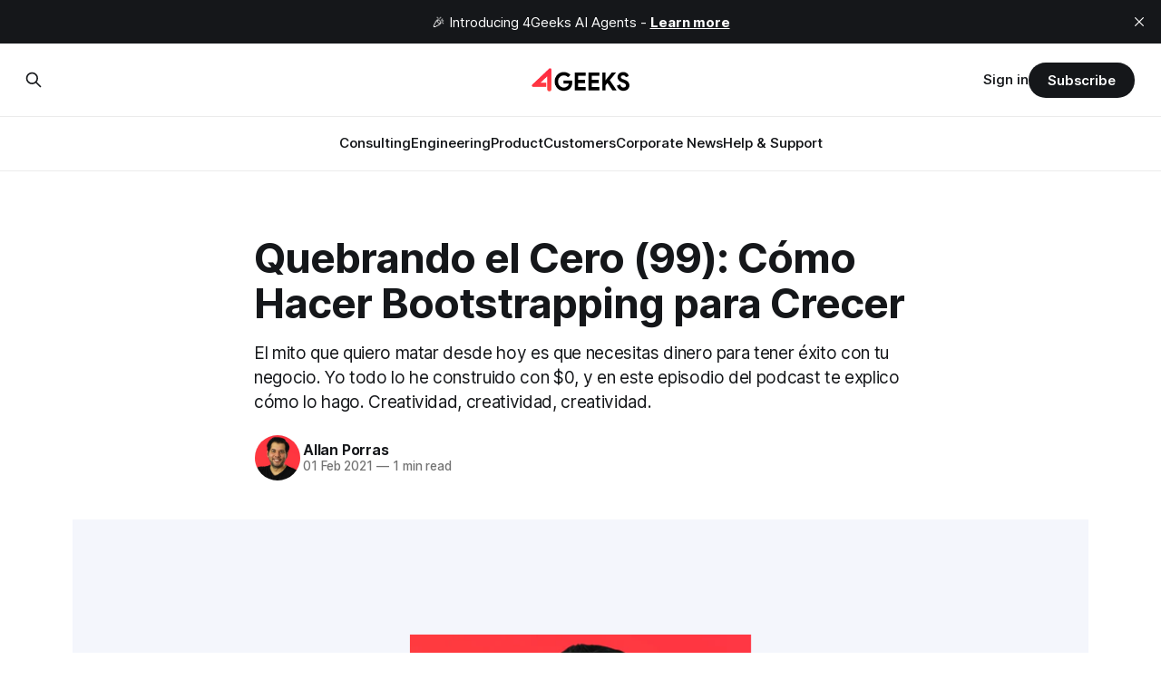

--- FILE ---
content_type: text/html; charset=utf-8
request_url: https://blog.4geeks.io/es/bootstrapping/
body_size: 9105
content:
<!DOCTYPE html>
<html lang="en">
<head>

    <title>Quebrando el Cero (99): Cómo Hacer Bootstrapping para Crecer</title>
    <meta charset="utf-8">
    <meta name="viewport" content="width=device-width, initial-scale=1.0">
    
    <link rel="preload" as="style" href="/assets/built/screen.css?v=6daca9e061">
    <link rel="preload" as="script" href="/assets/built/source.js?v=6daca9e061">
    
    <link rel="preload" as="font" type="font/woff2" href="/assets/fonts/inter-roman.woff2?v=6daca9e061" crossorigin="anonymous">
<style>
    @font-face {
        font-family: "Inter";
        font-style: normal;
        font-weight: 100 900;
        font-display: optional;
        src: url(/assets/fonts/inter-roman.woff2?v=6daca9e061) format("woff2");
        unicode-range: U+0000-00FF, U+0131, U+0152-0153, U+02BB-02BC, U+02C6, U+02DA, U+02DC, U+0304, U+0308, U+0329, U+2000-206F, U+2074, U+20AC, U+2122, U+2191, U+2193, U+2212, U+2215, U+FEFF, U+FFFD;
    }
</style>

    <link rel="stylesheet" type="text/css" href="/assets/built/screen.css?v=6daca9e061">

    <style>
        :root {
            --background-color: #ffffff
        }
    </style>

    <script>
        /* The script for calculating the color contrast has been taken from
        https://gomakethings.com/dynamically-changing-the-text-color-based-on-background-color-contrast-with-vanilla-js/ */
        var accentColor = getComputedStyle(document.documentElement).getPropertyValue('--background-color');
        accentColor = accentColor.trim().slice(1);

        if (accentColor.length === 3) {
            accentColor = accentColor[0] + accentColor[0] + accentColor[1] + accentColor[1] + accentColor[2] + accentColor[2];
        }

        var r = parseInt(accentColor.substr(0, 2), 16);
        var g = parseInt(accentColor.substr(2, 2), 16);
        var b = parseInt(accentColor.substr(4, 2), 16);
        var yiq = ((r * 299) + (g * 587) + (b * 114)) / 1000;
        var textColor = (yiq >= 128) ? 'dark' : 'light';

        document.documentElement.className = `has-${textColor}-text`;
    </script>

    <meta name="description" content="El mito que quiero matar desde hoy es que necesitas dinero para tener éxito con tu negocio. Yo todo lo he construido con $0, y en este episodio del podcast te explico cómo lo hago. Creatividad, creatividad, creatividad.">
    <link rel="icon" href="https://blog.4geeks.io/content/images/size/w256h256/2021/09/4geeks-logo-oscuro-150x150.png" type="image/png">
    <link rel="canonical" href="https://blog.4geeks.io/es/bootstrapping/">
    <meta name="referrer" content="no-referrer-when-downgrade">
    
    <meta property="og:site_name" content="The 4Geeks Blog">
    <meta property="og:type" content="article">
    <meta property="og:title" content="Quebrando el Cero (99): Cómo Hacer Bootstrapping para Crecer">
    <meta property="og:description" content="El mito que quiero matar desde hoy es que necesitas dinero para tener éxito con tu negocio. Yo todo lo he construido con $0, y en este episodio del podcast te explico cómo lo hago. Creatividad, creatividad, creatividad.">
    <meta property="og:url" content="https://blog.4geeks.io/es/bootstrapping/">
    <meta property="og:image" content="https://blog.4geeks.io/content/images/2022/06/quebrando-el-cero-og-5.png">
    <meta property="article:published_time" content="2021-02-01T22:17:00.000Z">
    <meta property="article:modified_time" content="2023-01-12T22:11:15.000Z">
    <meta property="article:tag" content="consulting">
    
    <meta property="article:publisher" content="https://www.facebook.com/4geeksglobal">
    <meta property="article:author" content="https://www.facebook.com/alpocr">
    <meta name="twitter:card" content="summary_large_image">
    <meta name="twitter:title" content="Quebrando el Cero (99): Cómo Hacer Bootstrapping para Crecer">
    <meta name="twitter:description" content="El mito que quiero matar desde hoy es que necesitas dinero para tener éxito con tu negocio. Yo todo lo he construido con $0, y en este episodio del podcast te explico cómo lo hago. Creatividad, creatividad, creatividad.">
    <meta name="twitter:url" content="https://blog.4geeks.io/es/bootstrapping/">
    <meta name="twitter:image" content="https://blog.4geeks.io/content/images/2022/06/quebrando-el-cero-og-5.png">
    <meta name="twitter:label1" content="Written by">
    <meta name="twitter:data1" content="Allan Porras">
    <meta name="twitter:label2" content="Filed under">
    <meta name="twitter:data2" content="consulting">
    <meta name="twitter:site" content="@4geeksglobal">
    <meta name="twitter:creator" content="@alpocr">
    <meta property="og:image:width" content="1200">
    <meta property="og:image:height" content="675">
    
    <script type="application/ld+json">
{
    "@context": "https://schema.org",
    "@type": "Article",
    "publisher": {
        "@type": "Organization",
        "name": "The 4Geeks Blog",
        "url": "https://blog.4geeks.io/",
        "logo": {
            "@type": "ImageObject",
            "url": "https://digitalpress.fra1.cdn.digitaloceanspaces.com/8r1e7em/2024/05/logo-4geeks-black.png"
        }
    },
    "author": {
        "@type": "Person",
        "name": "Allan Porras",
        "image": {
            "@type": "ImageObject",
            "url": "https://www.gravatar.com/avatar/e112523ff524853b762689ab6b399872?s=250&r=x&d=mp",
            "width": 250,
            "height": 250
        },
        "url": "https://blog.4geeks.io/author/allan/",
        "sameAs": [
            "https://allanporras.com",
            "https://www.facebook.com/alpocr",
            "https://x.com/alpocr",
            "https://www.instagram.com/alpocr",
            "https://www.linkedin.com/in/alpocr"
        ]
    },
    "headline": "Quebrando el Cero (99): Cómo Hacer Bootstrapping para Crecer",
    "url": "https://blog.4geeks.io/es/bootstrapping/",
    "datePublished": "2021-02-01T22:17:00.000Z",
    "dateModified": "2023-01-12T22:11:15.000Z",
    "image": {
        "@type": "ImageObject",
        "url": "https://blog.4geeks.io/content/images/2022/06/quebrando-el-cero-og-5.png",
        "width": 1200,
        "height": 675
    },
    "keywords": "consulting",
    "description": "El mito que quiero matar desde hoy es que necesitas dinero para tener éxito con tu negocio. Yo todo lo he construido con $0, y en este episodio del podcast te explico cómo lo hago. Creatividad, creatividad, creatividad.",
    "mainEntityOfPage": "https://blog.4geeks.io/es/bootstrapping/"
}
    </script>

    <meta name="generator" content="Ghost 6.11">
    <link rel="alternate" type="application/rss+xml" title="The 4Geeks Blog" href="https://blog.4geeks.io/rss/">
    <script defer src="https://cdn.jsdelivr.net/ghost/portal@~2.56/umd/portal.min.js" data-i18n="true" data-ghost="https://blog.4geeks.io/" data-key="b65444261794dc8b3ab043f5a2" data-api="https://blog.4geeks.io/ghost/api/content/" data-locale="en" crossorigin="anonymous"></script><style id="gh-members-styles">.gh-post-upgrade-cta-content,
.gh-post-upgrade-cta {
    display: flex;
    flex-direction: column;
    align-items: center;
    font-family: -apple-system, BlinkMacSystemFont, 'Segoe UI', Roboto, Oxygen, Ubuntu, Cantarell, 'Open Sans', 'Helvetica Neue', sans-serif;
    text-align: center;
    width: 100%;
    color: #ffffff;
    font-size: 16px;
}

.gh-post-upgrade-cta-content {
    border-radius: 8px;
    padding: 40px 4vw;
}

.gh-post-upgrade-cta h2 {
    color: #ffffff;
    font-size: 28px;
    letter-spacing: -0.2px;
    margin: 0;
    padding: 0;
}

.gh-post-upgrade-cta p {
    margin: 20px 0 0;
    padding: 0;
}

.gh-post-upgrade-cta small {
    font-size: 16px;
    letter-spacing: -0.2px;
}

.gh-post-upgrade-cta a {
    color: #ffffff;
    cursor: pointer;
    font-weight: 500;
    box-shadow: none;
    text-decoration: underline;
}

.gh-post-upgrade-cta a:hover {
    color: #ffffff;
    opacity: 0.8;
    box-shadow: none;
    text-decoration: underline;
}

.gh-post-upgrade-cta a.gh-btn {
    display: block;
    background: #ffffff;
    text-decoration: none;
    margin: 28px 0 0;
    padding: 8px 18px;
    border-radius: 4px;
    font-size: 16px;
    font-weight: 600;
}

.gh-post-upgrade-cta a.gh-btn:hover {
    opacity: 0.92;
}</style>
    <script defer src="https://cdn.jsdelivr.net/ghost/sodo-search@~1.8/umd/sodo-search.min.js" data-key="b65444261794dc8b3ab043f5a2" data-styles="https://cdn.jsdelivr.net/ghost/sodo-search@~1.8/umd/main.css" data-sodo-search="https://blog.4geeks.io/" data-locale="en" crossorigin="anonymous"></script>
    <script defer src="https://cdn.jsdelivr.net/ghost/announcement-bar@~1.1/umd/announcement-bar.min.js" data-announcement-bar="https://blog.4geeks.io/" data-api-url="https://blog.4geeks.io/members/api/announcement/" crossorigin="anonymous"></script>
    <link href="https://blog.4geeks.io/webmentions/receive/" rel="webmention">
    <script defer src="/public/cards.min.js?v=6daca9e061"></script>
    <link rel="stylesheet" type="text/css" href="/public/cards.min.css?v=6daca9e061">
    <script defer src="/public/member-attribution.min.js?v=6daca9e061"></script><style>:root {--ghost-accent-color: #15171A;}</style>
    <meta name="facebook-domain-verification" content="fwgdvbworozaz6qv9be8i933qmgqoh" />

<script src="https://cdn.jsdelivr.net/npm/prismjs/prism.min.js" defer></script>
<script src="https://cdn.jsdelivr.net/npm/prismjs/plugins/autoloader/prism-autoloader.min.js" defer></script>
<link rel="stylesheet" href="https://cdn.jsdelivr.net/npm/prismjs/themes/prism-twilight.min.css">

<!-- Google Tag Manager -->
<script>(function(w,d,s,l,i){w[l]=w[l]||[];w[l].push({'gtm.start':
new Date().getTime(),event:'gtm.js'});var f=d.getElementsByTagName(s)[0],
j=d.createElement(s),dl=l!='dataLayer'?'&l='+l:'';j.async=true;j.src=
'https://www.googletagmanager.com/gtm.js?id='+i+dl;f.parentNode.insertBefore(j,f);
})(window,document,'script','dataLayer','GTM-53B786S');</script>
<!-- End Google Tag Manager -->



<!-- Google Tag Manager (noscript) -->
<noscript><iframe src="https://www.googletagmanager.com/ns.html?id=GTM-53B786S"
height="0" width="0" style="display:none;visibility:hidden"></iframe></noscript>
<!-- End Google Tag Manager (noscript) -->



<style>

  @font-face {
    font-family: "Product Sans";
    src: url("https://storage.googleapis.com/forgeeks-web.appspot.com/fonts/Product-Sans-Regular.ttf") format("truetype");
    font-weight: normal;
    font-style: normal;
  }

  html {
    font-family: "Product Sans" !important;
    line-height: 1.15;
    -webkit-text-size-adjust: 100%;
    -webkit-tap-highlight-color: rgba(0, 0, 0, 0);
  }
  
  .gh-footer-copyright {
     display: none; !important
  }

  .powered {
    display: none; !important
  }
</style>

</head>
<body class="post-template tag-hash-es tag-consulting has-sans-title has-sans-body">

<div class="gh-viewport">
    
    <header id="gh-navigation" class="gh-navigation is-stacked gh-outer">
    <div class="gh-navigation-inner gh-inner">

        <div class="gh-navigation-brand">
            <a class="gh-navigation-logo is-title" href="https://blog.4geeks.io">
                    <img src="https://digitalpress.fra1.cdn.digitaloceanspaces.com/8r1e7em/2024/05/logo-4geeks-black.png" alt="The 4Geeks Blog">
            </a>
            <button class="gh-search gh-icon-button" aria-label="Search this site" data-ghost-search>
    <svg xmlns="http://www.w3.org/2000/svg" fill="none" viewBox="0 0 24 24" stroke="currentColor" stroke-width="2" width="20" height="20"><path stroke-linecap="round" stroke-linejoin="round" d="M21 21l-6-6m2-5a7 7 0 11-14 0 7 7 0 0114 0z"></path></svg></button>            <button class="gh-burger gh-icon-button" aria-label="Menu">
                <svg xmlns="http://www.w3.org/2000/svg" width="24" height="24" fill="currentColor" viewBox="0 0 256 256"><path d="M224,128a8,8,0,0,1-8,8H40a8,8,0,0,1,0-16H216A8,8,0,0,1,224,128ZM40,72H216a8,8,0,0,0,0-16H40a8,8,0,0,0,0,16ZM216,184H40a8,8,0,0,0,0,16H216a8,8,0,0,0,0-16Z"></path></svg>                <svg xmlns="http://www.w3.org/2000/svg" width="24" height="24" fill="currentColor" viewBox="0 0 256 256"><path d="M205.66,194.34a8,8,0,0,1-11.32,11.32L128,139.31,61.66,205.66a8,8,0,0,1-11.32-11.32L116.69,128,50.34,61.66A8,8,0,0,1,61.66,50.34L128,116.69l66.34-66.35a8,8,0,0,1,11.32,11.32L139.31,128Z"></path></svg>            </button>
        </div>

        <nav class="gh-navigation-menu">
            <ul class="nav">
    <li class="nav-consulting"><a href="https://blog.4geeks.io/tag/consulting/">Consulting</a></li>
    <li class="nav-engineering"><a href="https://blog.4geeks.io/tag/engineering/">Engineering</a></li>
    <li class="nav-product"><a href="https://blog.4geeks.io/tag/product/">Product</a></li>
    <li class="nav-customers"><a href="https://blog.4geeks.io/tag/customers/">Customers</a></li>
    <li class="nav-corporate-news"><a href="https://blog.4geeks.io/tag/news/">Corporate News</a></li>
    <li class="nav-help-support"><a href="https://docs.4geeks.io/">Help &amp; Support</a></li>
</ul>

        </nav>

        <div class="gh-navigation-actions">
                <button class="gh-search gh-icon-button" aria-label="Search this site" data-ghost-search>
    <svg xmlns="http://www.w3.org/2000/svg" fill="none" viewBox="0 0 24 24" stroke="currentColor" stroke-width="2" width="20" height="20"><path stroke-linecap="round" stroke-linejoin="round" d="M21 21l-6-6m2-5a7 7 0 11-14 0 7 7 0 0114 0z"></path></svg></button>                <div class="gh-navigation-members">
                            <a href="#/portal/signin" data-portal="signin">Sign in</a>
                                <a class="gh-button" href="#/portal/signup" data-portal="signup">Subscribe</a>
                </div>
        </div>

    </div>
</header>

    

<main class="gh-main">

    <article class="gh-article post tag-hash-es tag-consulting">

        <header class="gh-article-header gh-canvas">

            <h1 class="gh-article-title is-title">Quebrando el Cero (99): Cómo Hacer Bootstrapping para Crecer</h1>
                <p class="gh-article-excerpt is-body">El mito que quiero matar desde hoy es que necesitas dinero para tener éxito con tu negocio. Yo todo lo he construido con $0, y en este episodio del podcast te explico cómo lo hago. Creatividad, creatividad, creatividad.</p>

            <div class="gh-article-meta">
                <div class="gh-article-author-image instapaper_ignore">
                            <a href="/author/allan/">
                                <img class="author-profile-image" src="https://www.gravatar.com/avatar/e112523ff524853b762689ab6b399872?s&#x3D;250&amp;r&#x3D;x&amp;d&#x3D;mp" alt="Allan Porras">
                            </a>
                </div>
                <div class="gh-article-meta-wrapper">
                    <h4 class="gh-article-author-name"><a href="/author/allan/">Allan Porras</a></h4>
                    <div class="gh-article-meta-content">
                        <time class="gh-article-meta-date" datetime="2021-02-01">01 Feb 2021</time>
                            <span class="gh-article-meta-length"><span class="bull">—</span> 1 min read</span>
                    </div>
                </div>
            </div>

                <figure class="gh-article-image">
        <img
            srcset="/content/images/size/w320/2022/06/quebrando-el-cero-og-5.png 320w,
                    /content/images/size/w600/2022/06/quebrando-el-cero-og-5.png 600w,
                    /content/images/size/w960/2022/06/quebrando-el-cero-og-5.png 960w,
                    /content/images/size/w1200/2022/06/quebrando-el-cero-og-5.png 1200w,
                    /content/images/size/w2000/2022/06/quebrando-el-cero-og-5.png 2000w"
            sizes="(max-width: 1200px) 100vw, 1120px"
            src="/content/images/size/w1200/2022/06/quebrando-el-cero-og-5.png"
            alt="Quebrando el Cero (99): Cómo Hacer Bootstrapping para Crecer"
        >
    </figure>

        </header>

        <section class="gh-content gh-canvas is-body">
            <!--kg-card-begin: html--><iframe allow="autoplay *; encrypted-media *; fullscreen *" frameborder="0" height="175" style="width:100%;max-width:660px;overflow:hidden;background:transparent;" sandbox="allow-forms allow-popups allow-same-origin allow-scripts allow-storage-access-by-user-activation allow-top-navigation-by-user-activation" src="https://embed.podcasts.apple.com/us/podcast/crecer-un-negocio-sin-dinero-bootstrapping/id1323163245?i=1000490075837"></iframe><!--kg-card-end: html--><hr><h2 id="notas-del-episodio">Notas del episodio</h2><p>El mito que quiero matar desde hoy es que necesitas dinero para tener éxito con tu negocio.</p><p>Los emprendedores de verdad saben crecer un negocio sin recursos de dinero, recursos humanos, etc. Aquí te explico por qué es tan importante, en esta temporada del mundo, el llamado que te hago a que te vuelvas un emprendedor absolutamente creativo, capaz de construir cosas grandes sin caer en el vicio de "necesito dinero". </p><p>Yo todo lo he construido con $0, y en este episodio del podcast te explico cómo lo hago. Creatividad, creatividad, creatividad.</p><div class="kg-card kg-callout-card kg-callout-card-yellow"><div class="kg-callout-emoji">💡</div><div class="kg-callout-text"><strong>Pro tip</strong>: Si sientes que tu negocio está estancado, y por más que intentas, no tienes claridad, quiero invitarte a tomar una <a href="https://4geeks.io/mentors?ref=blog.4geeks.io#individual">llamada privada 1:1 conmigo</a>. Quiero ser tu mentor.</div></div><p>Recuerda que puedes escuchar la version solo audio desde tu <a href="https://pod.link/1323163245?ref=blog.4geeks.io">plataforma de podcast favorita</a> (Google Podcasts, Apple Podcasts o Spotify)... inclusive desde un parlante inteligente como Google Home o Amazon Alexa.</p><p>Quebrando El Cero es el mejor podcast en español de liderazgo y negocios; dirigido por Allan Porras (<a href="https://www.instagram.com/alpocr?ref=blog.4geeks.io">@alpocr</a>), fundador y CEO de 4Geeks, quien el aporta una dosis de experiencia y honestidad brutal. </p><figure class="kg-card kg-embed-card"><iframe width="200" height="113" src="https://www.youtube.com/embed/CRXDTVbNAps?feature=oembed" frameborder="0" allow="accelerometer; autoplay; clipboard-write; encrypted-media; gyroscope; picture-in-picture" allowfullscreen></iframe></figure>
        </section>

    </article>


</main>


            <section class="gh-container is-grid gh-outer">
                <div class="gh-container-inner gh-inner">
                    <h2 class="gh-container-title">Read more</h2>
                    <div class="gh-feed">
                            <article class="gh-card post">
    <a class="gh-card-link" href="/solving-the-data-silo-problem-interoperability-strategies-for-modern-healthcare-systems/">
            <figure class="gh-card-image">
                <img
                    srcset="https://images.unsplash.com/photo-1519494026892-80bbd2d6fd0d?crop&#x3D;entropy&amp;cs&#x3D;tinysrgb&amp;fit&#x3D;max&amp;fm&#x3D;webp&amp;ixid&#x3D;M3wxMTc3M3wwfDF8c2VhcmNofDJ8fGhvc3BpdGFsfGVufDB8fHx8MTc2NzIyNzg4N3ww&amp;ixlib&#x3D;rb-4.1.0&amp;q&#x3D;80&amp;w&#x3D;160 160w,
                            https://images.unsplash.com/photo-1519494026892-80bbd2d6fd0d?crop&#x3D;entropy&amp;cs&#x3D;tinysrgb&amp;fit&#x3D;max&amp;fm&#x3D;webp&amp;ixid&#x3D;M3wxMTc3M3wwfDF8c2VhcmNofDJ8fGhvc3BpdGFsfGVufDB8fHx8MTc2NzIyNzg4N3ww&amp;ixlib&#x3D;rb-4.1.0&amp;q&#x3D;80&amp;w&#x3D;320 320w,
                            https://images.unsplash.com/photo-1519494026892-80bbd2d6fd0d?crop&#x3D;entropy&amp;cs&#x3D;tinysrgb&amp;fit&#x3D;max&amp;fm&#x3D;webp&amp;ixid&#x3D;M3wxMTc3M3wwfDF8c2VhcmNofDJ8fGhvc3BpdGFsfGVufDB8fHx8MTc2NzIyNzg4N3ww&amp;ixlib&#x3D;rb-4.1.0&amp;q&#x3D;80&amp;w&#x3D;600 600w,
                            https://images.unsplash.com/photo-1519494026892-80bbd2d6fd0d?crop&#x3D;entropy&amp;cs&#x3D;tinysrgb&amp;fit&#x3D;max&amp;fm&#x3D;webp&amp;ixid&#x3D;M3wxMTc3M3wwfDF8c2VhcmNofDJ8fGhvc3BpdGFsfGVufDB8fHx8MTc2NzIyNzg4N3ww&amp;ixlib&#x3D;rb-4.1.0&amp;q&#x3D;80&amp;w&#x3D;960 960w,
                            https://images.unsplash.com/photo-1519494026892-80bbd2d6fd0d?crop&#x3D;entropy&amp;cs&#x3D;tinysrgb&amp;fit&#x3D;max&amp;fm&#x3D;webp&amp;ixid&#x3D;M3wxMTc3M3wwfDF8c2VhcmNofDJ8fGhvc3BpdGFsfGVufDB8fHx8MTc2NzIyNzg4N3ww&amp;ixlib&#x3D;rb-4.1.0&amp;q&#x3D;80&amp;w&#x3D;1200 1200w,
                            https://images.unsplash.com/photo-1519494026892-80bbd2d6fd0d?crop&#x3D;entropy&amp;cs&#x3D;tinysrgb&amp;fit&#x3D;max&amp;fm&#x3D;webp&amp;ixid&#x3D;M3wxMTc3M3wwfDF8c2VhcmNofDJ8fGhvc3BpdGFsfGVufDB8fHx8MTc2NzIyNzg4N3ww&amp;ixlib&#x3D;rb-4.1.0&amp;q&#x3D;80&amp;w&#x3D;2000 2000w"
                    sizes="320px"
                    src="https://images.unsplash.com/photo-1519494026892-80bbd2d6fd0d?crop&#x3D;entropy&amp;cs&#x3D;tinysrgb&amp;fit&#x3D;max&amp;fm&#x3D;jpg&amp;ixid&#x3D;M3wxMTc3M3wwfDF8c2VhcmNofDJ8fGhvc3BpdGFsfGVufDB8fHx8MTc2NzIyNzg4N3ww&amp;ixlib&#x3D;rb-4.1.0&amp;q&#x3D;80&amp;w&#x3D;600"
                    alt="Solving the Data Silo Problem: Interoperability Strategies for Modern Healthcare Systems"
                    loading="lazy"
                >
            </figure>
        <div class="gh-card-wrapper">
            <h3 class="gh-card-title is-title">Solving the Data Silo Problem: Interoperability Strategies for Modern Healthcare Systems</h3>
                    <p class="gh-card-excerpt is-body">In the digital age, data is the lifeblood of healthcare. Yet, for many institutions, this vital resource is trapped in isolated pockets—fragmented across disparate systems that refuse to talk to one another. These are data silos, and they represent one of the most significant barriers to efficient, patient-centered care</p>
            <footer class="gh-card-meta">
<!--
             -->
                    <span class="gh-card-author">By Allan Porras</span>
                    <time class="gh-card-date" datetime="2026-01-19">19 Jan 2026</time>
                <!--
         --></footer>
        </div>
    </a>
</article>
                            <article class="gh-card post">
    <a class="gh-card-link" href="/accelerate-autonomous-vehicle-projects-4geeks-ml-expertise/">
            <figure class="gh-card-image">
                <img
                    srcset="https://images.unsplash.com/photo-1650699060875-c3d17c2695b2?crop&#x3D;entropy&amp;cs&#x3D;tinysrgb&amp;fit&#x3D;max&amp;fm&#x3D;webp&amp;ixid&#x3D;M3wxMTc3M3wwfDF8c2VhcmNofDV8fEF1dG9ub21vdXMlMjBWZWhpY2xlfGVufDB8fHx8MTc1NzE4MDQyOHww&amp;ixlib&#x3D;rb-4.1.0&amp;q&#x3D;80&amp;w&#x3D;160 160w,
                            https://images.unsplash.com/photo-1650699060875-c3d17c2695b2?crop&#x3D;entropy&amp;cs&#x3D;tinysrgb&amp;fit&#x3D;max&amp;fm&#x3D;webp&amp;ixid&#x3D;M3wxMTc3M3wwfDF8c2VhcmNofDV8fEF1dG9ub21vdXMlMjBWZWhpY2xlfGVufDB8fHx8MTc1NzE4MDQyOHww&amp;ixlib&#x3D;rb-4.1.0&amp;q&#x3D;80&amp;w&#x3D;320 320w,
                            https://images.unsplash.com/photo-1650699060875-c3d17c2695b2?crop&#x3D;entropy&amp;cs&#x3D;tinysrgb&amp;fit&#x3D;max&amp;fm&#x3D;webp&amp;ixid&#x3D;M3wxMTc3M3wwfDF8c2VhcmNofDV8fEF1dG9ub21vdXMlMjBWZWhpY2xlfGVufDB8fHx8MTc1NzE4MDQyOHww&amp;ixlib&#x3D;rb-4.1.0&amp;q&#x3D;80&amp;w&#x3D;600 600w,
                            https://images.unsplash.com/photo-1650699060875-c3d17c2695b2?crop&#x3D;entropy&amp;cs&#x3D;tinysrgb&amp;fit&#x3D;max&amp;fm&#x3D;webp&amp;ixid&#x3D;M3wxMTc3M3wwfDF8c2VhcmNofDV8fEF1dG9ub21vdXMlMjBWZWhpY2xlfGVufDB8fHx8MTc1NzE4MDQyOHww&amp;ixlib&#x3D;rb-4.1.0&amp;q&#x3D;80&amp;w&#x3D;960 960w,
                            https://images.unsplash.com/photo-1650699060875-c3d17c2695b2?crop&#x3D;entropy&amp;cs&#x3D;tinysrgb&amp;fit&#x3D;max&amp;fm&#x3D;webp&amp;ixid&#x3D;M3wxMTc3M3wwfDF8c2VhcmNofDV8fEF1dG9ub21vdXMlMjBWZWhpY2xlfGVufDB8fHx8MTc1NzE4MDQyOHww&amp;ixlib&#x3D;rb-4.1.0&amp;q&#x3D;80&amp;w&#x3D;1200 1200w,
                            https://images.unsplash.com/photo-1650699060875-c3d17c2695b2?crop&#x3D;entropy&amp;cs&#x3D;tinysrgb&amp;fit&#x3D;max&amp;fm&#x3D;webp&amp;ixid&#x3D;M3wxMTc3M3wwfDF8c2VhcmNofDV8fEF1dG9ub21vdXMlMjBWZWhpY2xlfGVufDB8fHx8MTc1NzE4MDQyOHww&amp;ixlib&#x3D;rb-4.1.0&amp;q&#x3D;80&amp;w&#x3D;2000 2000w"
                    sizes="320px"
                    src="https://images.unsplash.com/photo-1650699060875-c3d17c2695b2?crop&#x3D;entropy&amp;cs&#x3D;tinysrgb&amp;fit&#x3D;max&amp;fm&#x3D;jpg&amp;ixid&#x3D;M3wxMTc3M3wwfDF8c2VhcmNofDV8fEF1dG9ub21vdXMlMjBWZWhpY2xlfGVufDB8fHx8MTc1NzE4MDQyOHww&amp;ixlib&#x3D;rb-4.1.0&amp;q&#x3D;80&amp;w&#x3D;600"
                    alt="Accelerate Your Autonomous Vehicle Projects with 4Geeks&#x27; ML Expertise"
                    loading="lazy"
                >
            </figure>
        <div class="gh-card-wrapper">
            <h3 class="gh-card-title is-title">Accelerate Your Autonomous Vehicle Projects with 4Geeks&#x27; ML Expertise</h3>
                <p class="gh-card-excerpt is-body">4Geeks offers ML expertise to accelerate autonomous vehicle projects, overcoming data, talent, and deployment challenges with proven, safety-focused solutions.</p>
            <footer class="gh-card-meta">
<!--
             -->
                    <span class="gh-card-author">By Staff</span>
                    <time class="gh-card-date" datetime="2026-01-14">14 Jan 2026</time>
                <!--
         --></footer>
        </div>
    </a>
</article>
                            <article class="gh-card post">
    <a class="gh-card-link" href="/optimizing-software-delivery-with-cross-functional-team-structures-in-4geeks-teams/">
            <figure class="gh-card-image">
                <img
                    srcset="https://images.unsplash.com/photo-1502904550040-7534597429ae?crop&#x3D;entropy&amp;cs&#x3D;tinysrgb&amp;fit&#x3D;max&amp;fm&#x3D;webp&amp;ixid&#x3D;M3wxMTc3M3wwfDF8c2VhcmNofDM2fHx0ZWFtfGVufDB8fHx8MTc2Nzg0NDc2MHww&amp;ixlib&#x3D;rb-4.1.0&amp;q&#x3D;80&amp;w&#x3D;160 160w,
                            https://images.unsplash.com/photo-1502904550040-7534597429ae?crop&#x3D;entropy&amp;cs&#x3D;tinysrgb&amp;fit&#x3D;max&amp;fm&#x3D;webp&amp;ixid&#x3D;M3wxMTc3M3wwfDF8c2VhcmNofDM2fHx0ZWFtfGVufDB8fHx8MTc2Nzg0NDc2MHww&amp;ixlib&#x3D;rb-4.1.0&amp;q&#x3D;80&amp;w&#x3D;320 320w,
                            https://images.unsplash.com/photo-1502904550040-7534597429ae?crop&#x3D;entropy&amp;cs&#x3D;tinysrgb&amp;fit&#x3D;max&amp;fm&#x3D;webp&amp;ixid&#x3D;M3wxMTc3M3wwfDF8c2VhcmNofDM2fHx0ZWFtfGVufDB8fHx8MTc2Nzg0NDc2MHww&amp;ixlib&#x3D;rb-4.1.0&amp;q&#x3D;80&amp;w&#x3D;600 600w,
                            https://images.unsplash.com/photo-1502904550040-7534597429ae?crop&#x3D;entropy&amp;cs&#x3D;tinysrgb&amp;fit&#x3D;max&amp;fm&#x3D;webp&amp;ixid&#x3D;M3wxMTc3M3wwfDF8c2VhcmNofDM2fHx0ZWFtfGVufDB8fHx8MTc2Nzg0NDc2MHww&amp;ixlib&#x3D;rb-4.1.0&amp;q&#x3D;80&amp;w&#x3D;960 960w,
                            https://images.unsplash.com/photo-1502904550040-7534597429ae?crop&#x3D;entropy&amp;cs&#x3D;tinysrgb&amp;fit&#x3D;max&amp;fm&#x3D;webp&amp;ixid&#x3D;M3wxMTc3M3wwfDF8c2VhcmNofDM2fHx0ZWFtfGVufDB8fHx8MTc2Nzg0NDc2MHww&amp;ixlib&#x3D;rb-4.1.0&amp;q&#x3D;80&amp;w&#x3D;1200 1200w,
                            https://images.unsplash.com/photo-1502904550040-7534597429ae?crop&#x3D;entropy&amp;cs&#x3D;tinysrgb&amp;fit&#x3D;max&amp;fm&#x3D;webp&amp;ixid&#x3D;M3wxMTc3M3wwfDF8c2VhcmNofDM2fHx0ZWFtfGVufDB8fHx8MTc2Nzg0NDc2MHww&amp;ixlib&#x3D;rb-4.1.0&amp;q&#x3D;80&amp;w&#x3D;2000 2000w"
                    sizes="320px"
                    src="https://images.unsplash.com/photo-1502904550040-7534597429ae?crop&#x3D;entropy&amp;cs&#x3D;tinysrgb&amp;fit&#x3D;max&amp;fm&#x3D;jpg&amp;ixid&#x3D;M3wxMTc3M3wwfDF8c2VhcmNofDM2fHx0ZWFtfGVufDB8fHx8MTc2Nzg0NDc2MHww&amp;ixlib&#x3D;rb-4.1.0&amp;q&#x3D;80&amp;w&#x3D;600"
                    alt="Optimizing Software Delivery with Cross-Functional Team Structures in 4Geeks Teams"
                    loading="lazy"
                >
            </figure>
        <div class="gh-card-wrapper">
            <h3 class="gh-card-title is-title">Optimizing Software Delivery with Cross-Functional Team Structures in 4Geeks Teams</h3>
                    <p class="gh-card-excerpt is-body">In the competitive landscape of software development, the traditional &quot;siloed&quot; approach—where designers design, developers code, and testers test in isolation—is rapidly becoming obsolete. It creates bottlenecks, miscommunication, and delayed launches. To build high-quality digital products at speed, modern enterprises are shifting toward cross-functional teams: cohesive units</p>
            <footer class="gh-card-meta">
<!--
             -->
                    <span class="gh-card-author">By Allan Porras</span>
                    <time class="gh-card-date" datetime="2026-01-12">12 Jan 2026</time>
                <!--
         --></footer>
        </div>
    </a>
</article>
                            <article class="gh-card post">
    <a class="gh-card-link" href="/comparing-openai-gpt-5-pro-vs-gpt-oss-models-for-enterprise-deployment/">
            <figure class="gh-card-image">
                <img
                    srcset="https://images.unsplash.com/photo-1679083216051-aa510a1a2c0e?crop&#x3D;entropy&amp;cs&#x3D;tinysrgb&amp;fit&#x3D;max&amp;fm&#x3D;webp&amp;ixid&#x3D;M3wxMTc3M3wwfDF8c2VhcmNofDR8fGNoYXRncHR8ZW58MHx8fHwxNzY4MTczODk2fDA&amp;ixlib&#x3D;rb-4.1.0&amp;q&#x3D;80&amp;w&#x3D;160 160w,
                            https://images.unsplash.com/photo-1679083216051-aa510a1a2c0e?crop&#x3D;entropy&amp;cs&#x3D;tinysrgb&amp;fit&#x3D;max&amp;fm&#x3D;webp&amp;ixid&#x3D;M3wxMTc3M3wwfDF8c2VhcmNofDR8fGNoYXRncHR8ZW58MHx8fHwxNzY4MTczODk2fDA&amp;ixlib&#x3D;rb-4.1.0&amp;q&#x3D;80&amp;w&#x3D;320 320w,
                            https://images.unsplash.com/photo-1679083216051-aa510a1a2c0e?crop&#x3D;entropy&amp;cs&#x3D;tinysrgb&amp;fit&#x3D;max&amp;fm&#x3D;webp&amp;ixid&#x3D;M3wxMTc3M3wwfDF8c2VhcmNofDR8fGNoYXRncHR8ZW58MHx8fHwxNzY4MTczODk2fDA&amp;ixlib&#x3D;rb-4.1.0&amp;q&#x3D;80&amp;w&#x3D;600 600w,
                            https://images.unsplash.com/photo-1679083216051-aa510a1a2c0e?crop&#x3D;entropy&amp;cs&#x3D;tinysrgb&amp;fit&#x3D;max&amp;fm&#x3D;webp&amp;ixid&#x3D;M3wxMTc3M3wwfDF8c2VhcmNofDR8fGNoYXRncHR8ZW58MHx8fHwxNzY4MTczODk2fDA&amp;ixlib&#x3D;rb-4.1.0&amp;q&#x3D;80&amp;w&#x3D;960 960w,
                            https://images.unsplash.com/photo-1679083216051-aa510a1a2c0e?crop&#x3D;entropy&amp;cs&#x3D;tinysrgb&amp;fit&#x3D;max&amp;fm&#x3D;webp&amp;ixid&#x3D;M3wxMTc3M3wwfDF8c2VhcmNofDR8fGNoYXRncHR8ZW58MHx8fHwxNzY4MTczODk2fDA&amp;ixlib&#x3D;rb-4.1.0&amp;q&#x3D;80&amp;w&#x3D;1200 1200w,
                            https://images.unsplash.com/photo-1679083216051-aa510a1a2c0e?crop&#x3D;entropy&amp;cs&#x3D;tinysrgb&amp;fit&#x3D;max&amp;fm&#x3D;webp&amp;ixid&#x3D;M3wxMTc3M3wwfDF8c2VhcmNofDR8fGNoYXRncHR8ZW58MHx8fHwxNzY4MTczODk2fDA&amp;ixlib&#x3D;rb-4.1.0&amp;q&#x3D;80&amp;w&#x3D;2000 2000w"
                    sizes="320px"
                    src="https://images.unsplash.com/photo-1679083216051-aa510a1a2c0e?crop&#x3D;entropy&amp;cs&#x3D;tinysrgb&amp;fit&#x3D;max&amp;fm&#x3D;jpg&amp;ixid&#x3D;M3wxMTc3M3wwfDF8c2VhcmNofDR8fGNoYXRncHR8ZW58MHx8fHwxNzY4MTczODk2fDA&amp;ixlib&#x3D;rb-4.1.0&amp;q&#x3D;80&amp;w&#x3D;600"
                    alt="Comparing OpenAI GPT-5 Pro vs. GPT-OSS Models for Enterprise Deployment"
                    loading="lazy"
                >
            </figure>
        <div class="gh-card-wrapper">
            <h3 class="gh-card-title is-title">Comparing OpenAI GPT-5 Pro vs. GPT-OSS Models for Enterprise Deployment</h3>
                    <p class="gh-card-excerpt is-body">In the wake of OpenAI’s bifurcation of its model strategy in late 2025, the enterprise AI landscape has shifted from a question of &quot;which model is best?&quot; to &quot;how do we orchestrate them together?&quot; The release of GPT-5 Pro (the proprietary reasoning powerhouse) alongside GPT-OSS</p>
            <footer class="gh-card-meta">
<!--
             -->
                    <span class="gh-card-author">By Allan Porras</span>
                    <time class="gh-card-date" datetime="2026-01-11">11 Jan 2026</time>
                <!--
         --></footer>
        </div>
    </a>
</article>
                    </div>
                </div>
            </section>

    
    <footer class="gh-footer gh-outer">
    <div class="gh-footer-inner gh-inner">

        <div class="gh-footer-bar">
            <span class="gh-footer-logo is-title">
                    <img src="https://digitalpress.fra1.cdn.digitaloceanspaces.com/8r1e7em/2024/05/logo-4geeks-black.png" alt="The 4Geeks Blog">
            </span>
            <nav class="gh-footer-menu">
                <ul class="nav">
    <li class="nav-about-4geeks"><a href="https://4geeks.io/about">About 4Geeks</a></li>
    <li class="nav-4geeks-ai-agents"><a href="https://4geeks.io/en/ai-agents">4Geeks AI Agents</a></li>
    <li class="nav-podcasts"><a href="https://4geeks.io/podcasts/">Podcasts</a></li>
    <li class="nav-nearshore-costa-rica"><a href="https://nearshorecr.com">Nearshore Costa Rica</a></li>
    <li class="nav-neomano"><a href="https://neomano.com">Neomano</a></li>
</ul>

            </nav>
            <div class="gh-footer-copyright">
                Powered by <a href="https://ghost.org/" target="_blank" rel="noopener">Ghost</a>
            </div>
        </div>

                <section class="gh-footer-signup">
                    <h2 class="gh-footer-signup-header is-title">
                        Product, AI &amp; Growth Insights.
                    </h2>
                    <p class="gh-footer-signup-subhead is-body">
                        Get a weekly actionable hack to help you redefine your B2B game and scale your business, from our CEO Allan. Pure gold. Stop missing out.
                    </p>
                    <form class="gh-form" data-members-form>
    <input class="gh-form-input" id="footer-email" name="email" type="email" placeholder="jamie@example.com" required data-members-email>
    <button class="gh-button" type="submit" aria-label="Subscribe">
        <span><span>Subscribe</span> <svg xmlns="http://www.w3.org/2000/svg" width="32" height="32" fill="currentColor" viewBox="0 0 256 256"><path d="M224.49,136.49l-72,72a12,12,0,0,1-17-17L187,140H40a12,12,0,0,1,0-24H187L135.51,64.48a12,12,0,0,1,17-17l72,72A12,12,0,0,1,224.49,136.49Z"></path></svg></span>
        <svg xmlns="http://www.w3.org/2000/svg" height="24" width="24" viewBox="0 0 24 24">
    <g stroke-linecap="round" stroke-width="2" fill="currentColor" stroke="none" stroke-linejoin="round" class="nc-icon-wrapper">
        <g class="nc-loop-dots-4-24-icon-o">
            <circle cx="4" cy="12" r="3"></circle>
            <circle cx="12" cy="12" r="3"></circle>
            <circle cx="20" cy="12" r="3"></circle>
        </g>
        <style data-cap="butt">
            .nc-loop-dots-4-24-icon-o{--animation-duration:0.8s}
            .nc-loop-dots-4-24-icon-o *{opacity:.4;transform:scale(.75);animation:nc-loop-dots-4-anim var(--animation-duration) infinite}
            .nc-loop-dots-4-24-icon-o :nth-child(1){transform-origin:4px 12px;animation-delay:-.3s;animation-delay:calc(var(--animation-duration)/-2.666)}
            .nc-loop-dots-4-24-icon-o :nth-child(2){transform-origin:12px 12px;animation-delay:-.15s;animation-delay:calc(var(--animation-duration)/-5.333)}
            .nc-loop-dots-4-24-icon-o :nth-child(3){transform-origin:20px 12px}
            @keyframes nc-loop-dots-4-anim{0%,100%{opacity:.4;transform:scale(.75)}50%{opacity:1;transform:scale(1)}}
        </style>
    </g>
</svg>        <svg class="checkmark" xmlns="http://www.w3.org/2000/svg" viewBox="0 0 52 52">
    <path class="checkmark__check" fill="none" d="M14.1 27.2l7.1 7.2 16.7-16.8"/>
    <style>
        .checkmark {
            width: 40px;
            height: 40px;
            display: block;
            stroke-width: 2.5;
            stroke: currentColor;
            stroke-miterlimit: 10;
        }

        .checkmark__check {
            transform-origin: 50% 50%;
            stroke-dasharray: 48;
            stroke-dashoffset: 48;
            animation: stroke .3s cubic-bezier(0.650, 0.000, 0.450, 1.000) forwards;
        }

        @keyframes stroke {
            100% { stroke-dashoffset: 0; }
        }
    </style>
</svg>    </button>
    <p data-members-error></p>
</form>                </section>

    </div>
</footer>    
</div>

    <div class="pswp" tabindex="-1" role="dialog" aria-hidden="true">
    <div class="pswp__bg"></div>

    <div class="pswp__scroll-wrap">
        <div class="pswp__container">
            <div class="pswp__item"></div>
            <div class="pswp__item"></div>
            <div class="pswp__item"></div>
        </div>

        <div class="pswp__ui pswp__ui--hidden">
            <div class="pswp__top-bar">
                <div class="pswp__counter"></div>

                <button class="pswp__button pswp__button--close" title="Close (Esc)"></button>
                <button class="pswp__button pswp__button--share" title="Share"></button>
                <button class="pswp__button pswp__button--fs" title="Toggle fullscreen"></button>
                <button class="pswp__button pswp__button--zoom" title="Zoom in/out"></button>

                <div class="pswp__preloader">
                    <div class="pswp__preloader__icn">
                        <div class="pswp__preloader__cut">
                            <div class="pswp__preloader__donut"></div>
                        </div>
                    </div>
                </div>
            </div>

            <div class="pswp__share-modal pswp__share-modal--hidden pswp__single-tap">
                <div class="pswp__share-tooltip"></div>
            </div>

            <button class="pswp__button pswp__button--arrow--left" title="Previous (arrow left)"></button>
            <button class="pswp__button pswp__button--arrow--right" title="Next (arrow right)"></button>

            <div class="pswp__caption">
                <div class="pswp__caption__center"></div>
            </div>
        </div>
    </div>
</div>
<script src="/assets/built/source.js?v=6daca9e061"></script>

<script type="text/javascript">
    (function(e,t,o,n,p,r,i){e.visitorGlobalObjectAlias=n;e[e.visitorGlobalObjectAlias]=e[e.visitorGlobalObjectAlias]||function(){(e[e.visitorGlobalObjectAlias].q=e[e.visitorGlobalObjectAlias].q||[]).push(arguments)};e[e.visitorGlobalObjectAlias].l=(new Date).getTime();r=t.createElement("script");r.src=o;r.async=true;i=t.getElementsByTagName("script")[0];i.parentNode.insertBefore(r,i)})(window,document,"https://diffuser-cdn.app-us1.com/diffuser/diffuser.js","vgo");
    vgo('setAccount', '1001750418');
    vgo('setTrackByDefault', true);

    vgo('process');
</script>

<script src="https://cdn.jsdelivr.net/npm/mathjax@3/es5/tex-mml-chtml.js" id="MathJax-script"></script>

</body>
</html>


--- FILE ---
content_type: application/javascript
request_url: https://prism.app-us1.com/?a=1001750418&u=https%3A%2F%2Fblog.4geeks.io%2Fes%2Fbootstrapping%2F
body_size: 118
content:
window.visitorGlobalObject=window.visitorGlobalObject||window.prismGlobalObject;window.visitorGlobalObject.setVisitorId('e3479e8e-335c-4c04-be68-ba62acd751aa', '1001750418');window.visitorGlobalObject.setWhitelistedServices('', '1001750418');